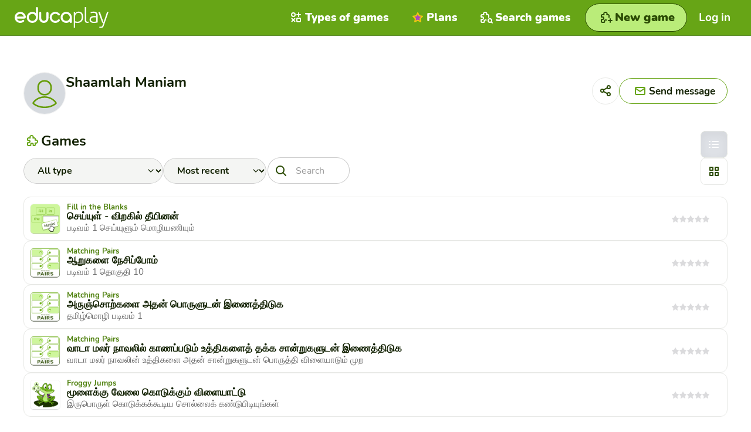

--- FILE ---
content_type: text/css
request_url: https://cloud.educaplay.com/r2/css/usuario.css?v=1768556715
body_size: 3562
content:
.show-in-desktop {
  display: none;
}

@media (min-width: 1024px) {
  .show-in-mobile.show-in-mobile {
    display: none;
  }
  .show-in-desktop {
    display: block;
  }
}
.text-center {
  text-align: center;
}

.text-left {
  text-align: left;
}

.text-right {
  text-align: right;
}

.hero-profile {
  background-color: #4c5f70;
  background-image: url(https://cloud.educaplay.com/r2/img/pattern-header-profile-transparent.svg?v=1768556715);
  background-position: center center;
  color: #ffffff;
  padding-bottom: 0;
}
@media (min-width: 768px) {
  .hero-profile {
    padding-bottom: 3.8rem;
  }
}

.hero-profile__menu {
  display: flex;
  align-items: flex-start;
  justify-content: space-between;
  padding-bottom: 2.8rem;
  padding-top: 0.35rem;
}
@media (max-width: 767px) {
  .hero-profile__menu {
    padding: 0;
  }
}
.hero-profile__menu .c-button__text {
  display: flex;
  align-items: flex-start;
  gap: 10px;
}

.hero-profile__menu a {
  color: #fff;
  white-space: nowrap;
  text-decoration: none;
}

.hero-profile__menu li:not(:last-child) {
  margin-bottom: 0.4rem;
}

@media (max-width: 777px) {
  .text-center-in-mobile {
    text-align: center;
  }
}
.image-cover {
  object-fit: cover;
  width: 100%;
  height: 100%;
}

.text-danger {
  color: #c2371a;
}

.hero-profile {
  background-color: #1b3101;
  background-image: url(https://cloud.educaplay.com/r2/img/pattern-header-profile-transparent.svg?v=1768556715);
  background-position: center center;
  color: white;
  padding-bottom: 0;
}
.hero-profile__menu {
  display: flex;
  align-items: flex-start;
  justify-content: space-between;
  padding-bottom: 10px;
  padding-top: 15px;
}
@media (min-width: 760px) {
  .hero-profile__menu {
    align-self: flex-end;
    font-size: 1.4rem;
    font-weight: 600;
    padding-top: 10px;
    padding-bottom: 12px;
  }
}
.hero-profile__menu a {
  color: #fff;
  white-space: nowrap;
  text-decoration: none;
}
.hero-profile__menu ul {
  gap: 10px;
}
@media (min-width: 840px) {
  .hero-profile__menu ul {
    display: flex;
  }
}
@media (min-width: 760px) {
  .hero-profile__menu svg {
    width: 28px;
    height: 28px;
  }
}
.hero-profile__container {
  min-height: 64px;
  padding: 0;
}
@media (min-width: 760px) {
  .hero-profile__container {
    display: flex;
    flex-direction: row-reverse;
    min-height: 130px;
    align-items: flex-end;
  }
}

.icon-link {
  display: inline-flex;
  align-items: center;
}
.icon-link svg {
  margin-right: 11px;
}

.page-container {
  width: calc(100% - 16px);
  margin: 0 auto;
}
@media (min-width: 760px) {
  .page-container {
    width: calc(100% - 30px);
  }
}
@media (min-width: 1024px) {
  .page-container {
    margin-left: 0;
    margin-right: 0;
    width: calc(100% - 40px);
  }
}

.nav-profile {
  padding-top: 15px;
}
@media (min-width: 1280px) {
  .nav-profile {
    padding-top: 20px;
  }
}
@media (min-width: 1920px) {
  .nav-profile {
    padding-top: 25px;
  }
}
.nav-profile__title-section {
  font-size: 1.25rem;
  padding: 1.5rem 1rem 0;
}
@media (min-width: 760px) {
  .nav-profile__title-section {
    font-size: 1.5rem;
  }
}
.nav-profile__item {
  position: relative;
  display: flex;
  align-items: center;
  gap: 5px;
  height: 44px;
  padding: 0 10px;
  font-size: 0.8125rem;
  font-weight: 700;
  line-height: 1;
  color: #FFFFFF;
  text-decoration: none;
  border-bottom: 1px solid #1B3101;
  transition: color 0.2s ease-in-out;
}
@media (min-width: 768px) {
  .nav-profile__item {
    height: 48px;
    font-size: 0.9375rem;
  }
}
@media (min-width: 1024px) {
  .nav-profile__item {
    padding: 0 20px;
  }
}
.nav-profile__item:not(.is-actived):hover, .nav-profile__item:not(.is-actived):focus, .nav-profile__item:not(.is-actived):active {
  width: 100%;
  text-decoration: none;
  color: #FFFFFF;
  background-color: #2B4B04;
  border-color: transparent;
}
.nav-profile__item.is-actived {
  color: #112000;
  background-color: #BAEC79;
}
.nav-profile__item.is-actived:hover, .nav-profile__item.is-actived:focus {
  text-decoration: none;
  cursor: default !important;
}
.nav-profile__item.msg > span {
  position: relative;
  display: flex;
  justify-content: center;
  align-items: center;
  top: -8px;
  width: 16px;
  height: 16px;
  font-size: 9px;
  font-weight: 900;
  letter-spacing: 0;
  line-height: 1;
  color: white;
  background: rgb(194, 55, 26);
  border-radius: 50%;
  box-shadow: inset 0 0 0 1px white;
}
.nav-profile__item--lti img {
  width: 30px;
  aspect-ratio: 1/1;
  scale: 0.8;
}

.user-profile {
  display: flex;
  justify-content: center;
  flex-direction: column;
  margin-top: calc(-130px + 1.75rem);
}
@media (orientation: portrait) {
  .user-profile {
    margin-top: calc(-80px + 1.75rem);
  }
}
.user-profile__photo {
  display: flex;
  justify-content: center;
  align-items: center;
  width: 128px;
  height: 128px;
  margin: auto;
  margin-bottom: 16px;
  border-radius: 50%;
  border: 3px solid white;
  background-color: #DADADA;
  overflow: hidden;
  transition: border 0.1s ease-in-out;
}
@media (max-width: 767px) {
  .user-profile__photo {
    width: 96px;
    height: 96px;
  }
}
.user-profile__photo img {
  object-fit: cover;
  width: 100%;
  height: 100%;
}
.user-profile__name {
  margin: 0 0 8px;
  font-size: 1.14286rem;
  font-weight: 600;
  line-height: 1.15;
  padding: 0 16px;
}
@media (min-width: 760px) {
  .user-profile__name {
    font-size: 1.5rem;
  }
}
.user-profile__details {
  display: flex;
  flex-direction: column;
  align-items: center;
  width: 270px;
  max-width: 100%;
  margin: 0 auto;
  text-align: center;
  word-break: break-word;
}
@media (orientation: portrait) {
  .user-profile__details {
    width: 100%;
    padding: 0 10px;
  }
}
.user-profile__presentation {
  width: inherit;
  font-size: 10px;
  font-weight: 200;
  padding: 0.25rem 8px 1.25rem;
}
@media (min-width: 760px) {
  .user-profile__presentation {
    font-size: 12px;
  }
}
.user-profile__presentation p,
.user-profile__presentation ul {
  margin: 0 0 0.35rem;
}
.user-profile__label {
  display: flex;
  align-items: center;
  justify-content: center;
}
.user-profile__label__premium {
  font-size: 14px;
  margin-left: 8px;
  margin-bottom: 6px;
}

.mobile-menu {
  padding-top: 2.5vh;
  padding-right: 1.66667rem;
}

@media (max-width: 760px) {
  .common-actions-menu {
    display: none;
  }
}

.mobile-menu {
  padding-top: 2.5vh;
  padding-left: 0;
}

.field-search {
  position: relative;
  margin-bottom: 0.375rem;
}

.field-search .form-field {
  margin-bottom: 0;
}

.field-search button {
  appearance: none;
  background: transparent url(https://cloud.educaplay.com/r2/img/buscar.webp?v=1768556715) no-repeat center center;
  border: 0;
  position: absolute;
  top: 0;
  right: 0;
  height: 100%;
  width: 42px;
  text-indent: -9999em;
  cursor: pointer;
}

.label-left {
  margin-right: 1.4rem;
}

.showmore__hidden {
  display: none;
}

.showmore__button {
  padding-top: 6px;
}

.showmore__button a {
  color: #6b7179;
  text-decoration: none;
  text-transform: uppercase;
  font-size: 12px;
  opacity: 0.6;
}

.bar-filter {
  display: none;
}
@media (max-width: 1023px) {
  .bar-filter {
    width: 100%;
  }
}
.bar-filter > form {
  display: flex;
}
.bar-filter__row {
  display: flex;
  align-items: center;
  justify-content: flex-end;
  gap: 4px;
  margin: 0;
  transform: all 0.2s ease;
}
.bar-filter__row .field-label-left {
  flex-direction: column;
  align-items: flex-end;
  margin: 0;
}
.bar-filter__row .field-label-left .form-field {
  width: 120px;
  max-width: 120px;
  min-width: 120px;
}
@media (min-width: 768px) {
  .bar-filter__row .field-label-left .form-field {
    width: auto;
    max-width: none;
    min-width: auto;
  }
}
.bar-filter__row .field-search {
  position: relative;
  margin: 20px 0 8px;
}
@media (min-width: 845px) {
  .bar-filter__row .field-search {
    width: 100%;
    min-width: none;
    max-width: 460px;
    margin: 8px 0 0 12px;
  }
}
.bar-filter__row .field-search .form-field {
  width: 100%;
  margin-bottom: 0;
}
.bar-filter__row .field-search button {
  position: absolute;
  top: 2px;
  right: 2px;
  height: calc(100% - 4px);
  width: 3.75rem;
  background-color: white;
  border: 1px solid white;
  border-radius: 3px;
  appearance: none;
  background: transparent url(https://cloud.educaplay.com/r2/img/buscar.webp?v=1768556715) no-repeat center center;
  text-indent: -9999em;
  cursor: pointer;
}
.bar-filter__row .field-search button:hover, .bar-filter__row .field-search button:focus, .bar-filter__row .field-search button:active {
  background-color: #67a516;
  border: 1px solid #67a516;
  background: transparent url(https://cloud.educaplay.com/r2/img/buscar.webp?v=1768556715) no-repeat center center;
  filter: brightness(1);
}
.bar-filter__row--date input, .bar-filter__row--date select {
  margin-bottom: 1rem;
}
.bar-filter .e__searchformular--xs {
  width: auto;
}
.bar-filter .e__searchformular--xs input {
  min-width: 35px !important;
}
.bar-filter .e__searchformular--xs:has(input:focus) {
  max-width: 240px;
}

.form_doubleColumn--mail {
  gap: 12px;
}
.form_doubleColumn--mail .login__modulo__form__olvidado {
  margin-left: auto;
  font-size: 13px;
  font-weight: 400 !important;
}
@media screen and (min-width: 845px) {
  .form_doubleColumn--mail .login__modulo__form__olvidado {
    font-size: 15px;
  }
}
.form_doubleColumn--mail > div:last-child {
  display: flex;
}
.form_doubleColumn--mail > div:last-child .botonGenerico {
  margin: 20px auto;
  min-width: 240px;
}
@media screen and (min-width: 845px) {
  .form_doubleColumn--mail > div:last-child .botonGenerico {
    font-size: 16px;
    height: 52px;
    max-width: 280px;
    padding: 0 64px;
    border-radius: 28px;
    margin: 0;
    margin-top: 24px;
  }
}

.grid-profile {
  padding-bottom: 1.4rem;
}
@media (min-width: 768px) {
  .grid-profile {
    width: 100%;
    column-gap: 20px;
    padding: 0;
  }
  .grid-profile__aside {
    display: none;
  }
}
@media (min-width: 768px) and (min-width: 1024px) {
  .grid-profile__aside {
    position: sticky;
    display: block;
    width: 240px;
    flex-shrink: 0;
    background-color: #112000;
    top: 60px;
    height: calc(100vh - 60px);
  }
}
@media (min-width: 768px) and (min-width: 1280px) {
  .grid-profile__aside {
    width: 280px;
  }
}
@media (min-width: 768px) {
  .grid-profile__content {
    min-height: 100vh;
    flex-grow: 1;
    grid-column: 2;
    padding-bottom: 40px;
  }
}
@media (min-width: 768px) and (min-width: 768px) {
  .grid-profile__content {
    padding: 0 20px 40px;
  }
}
@media (min-width: 768px) and (min-width: 1024px) {
  .grid-profile__content {
    padding: 0 30px 60px 0;
  }
}
@media (min-width: 768px) and (min-width: 1280px) {
  .grid-profile__content {
    padding: 0 30px 60px 0;
  }
}
@media (min-width: 768px) and (min-width: 1920px) {
  .grid-profile__content {
    padding: 0 40px 80px 0;
  }
}
@media (min-width: 768px) {
  .grid-profile__content:has(#editorReact) {
    padding: 0;
  }
  .grid-profile .btnExportar {
    flex-grow: 1;
    grid-column: 2;
    grid-row: 2;
  }
}
@media (min-width: 768px) and (min-width: 768px) {
  .grid-profile .btnExportar {
    padding: 0 20px 50px;
  }
}
@media (min-width: 768px) and (min-width: 1024px) {
  .grid-profile .btnExportar {
    padding: 0 30px 60px 0;
  }
}
@media (min-width: 768px) {
  .grid-profile footer {
    grid-row: 3;
    grid-column: 1/3;
  }
}
@media (min-width: 1024px) {
  .grid-profile {
    display: grid;
    column-gap: 30px;
    grid-template-columns: 240px 1fr;
    min-height: calc(100vh - 60px);
  }
}
@media (min-width: 1280px) {
  .grid-profile {
    grid-template-columns: 280px 1fr;
  }
}
@media (min-width: 1920px) {
  .grid-profile {
    column-gap: 40px;
  }
}
.grid-profile:has(.grid-profile__content > #editorReact) {
  column-gap: 0;
}
.grid-profile__content:has(#editorReact) {
  overflow: hidden;
}

.emptyResults {
  display: none;
  flex-direction: column;
  align-items: center;
  width: 100%;
  max-width: 768px;
  margin: 0 auto;
  text-align: center;
  gap: 5px;
  padding: 10px 0;
}
@media (min-width: 768px) {
  .emptyResults {
    gap: 10px;
    padding: 20px 0;
  }
}
@media (min-width: 1024px) {
  .emptyResults {
    gap: 10px;
    padding: 30px 0;
  }
}
.emptyResults__wrapper {
  display: flex;
  align-items: center;
  flex-direction: column;
  justify-content: center;
  width: 100%;
  gap: 20px;
  padding: 20px 8px;
  background-color: #F4F5F3;
  border-radius: 6px;
}
@media (min-width: 768px) {
  .emptyResults__wrapper {
    border-radius: 8px;
  }
}

.card-activity__title--deactivate a {
  color: #b50b19;
}

.emergente__contenido {
  width: 100%;
  max-width: 35rem;
  min-height: 25rem;
  position: relative;
  box-shadow: 0 12px 35px 0 rgba(43, 45, 48, 0.45);
  border-radius: 2px;
  padding: 1.5rem;
  overflow: hidden;
  background: #fff;
}
@media (min-width: 760px) {
  .emergente__contenido {
    padding: 2.5rem;
  }
}

.emergente__contenido__cerrar {
  border-radius: 50%;
  position: absolute;
  top: 5px;
  right: 5px;
  display: block;
  width: 34px;
  height: 34px;
  margin: 0;
  padding: 0;
  cursor: pointer;
  text-decoration: none;
  outline: 0;
  background-color: rgba(255, 255, 255, 0);
  border: 0;
  background-image: url(https://cloud.educaplay.com/r2/img/i-close.svg?v=1768556715);
  background-position: center center;
  background-repeat: no-repeat;
  transition: background 0.25s;
}

.emergente__contenido__display {
  border: 0;
  overflow: hidden;
  width: 100%;
  height: 100%;
}

.dataTable {
  border-radius: 0.5rem;
  overflow: hidden;
  width: 100%;
  text-align: left;
  border-spacing: 0;
  border-collapse: separate;
  border-spacing: 2px;
}
@media (min-width: 1024px) {
  .dataTable {
    border-spacing: 5px;
  }
}
.dataTable td,
.dataTable th {
  padding: 10px 5px;
}
@media (min-width: 768px) {
  .dataTable td,
  .dataTable th {
    padding: 15px 10px;
  }
}
@media (min-width: 1024px) {
  .dataTable td,
  .dataTable th {
    padding: 20px 15px;
  }
}
.dataTable th {
  background: #E8E9E6;
  color: #112000;
  border-radius: 6px;
}
@media (min-width: 1024px) {
  .dataTable th {
    border-radius: 8px;
  }
}
.dataTable tbody tr {
  background: #FFFFFF;
  box-shadow: 0 0 0 1px #E8E9E6 inset;
  margin-bottom: 5px;
  border-radius: 8px;
}
.dataTable tfoot td {
  color: #FFFFFF;
  text-align: right;
  background-color: #67a516;
}
.dataTable__total {
  text-align: right;
}
.dataTable__fullWidth {
  width: 100%;
}
.dataTable__marked {
  font-weight: bold;
}
.dataTable__checkbox {
  width: 1rem;
}
.dataTable__noWrap {
  white-space: nowrap;
}

.link-panel {
  color: white;
  background-color: #2B4B04;
  padding: 5px 5px 10px 10px;
  border-radius: 8px;
  margin: 0 0 1.6rem;
  position: relative;
}
@media (min-width: 1024px) {
  .link-panel {
    padding: 10px 5px 15px 15px;
    border-radius: 12px;
  }
}
.link-panel__close {
  position: absolute;
  top: 0;
  right: 0;
  width: 36px;
  height: 36px;
  background-color: transparent;
  border: 0;
  outline: 0;
  padding: 0;
  display: grid;
  place-items: center;
  font-size: 20px;
  color: rgba(255, 255, 255, 0.5);
  transition: color 0.25s ease-in-out;
}
.link-panel__close:hover {
  color: rgb(255, 255, 255);
}
.link-panel__container {
  max-width: 1024px;
  padding: 3px 0;
}
@media (max-width: 767px) {
  .link-panel__container {
    padding: 5px 0;
  }
}
.link-panel__title {
  font-size: 1.0625rem;
  font-weight: 900;
  line-height: 1.15;
  margin-bottom: 5px;
}
@media (min-width: 768px) {
  .link-panel__title {
    font-size: 1.25rem;
    margin-bottom: 5px;
  }
}
.link-panel__description {
  font-size: 0.8125rem;
  line-height: 1.2;
}
@media (min-width: 768px) {
  .link-panel__description {
    font-size: 0.9375rem;
  }
}
.link-panel--challenge {
  position: relative;
  display: flex;
  align-items: flex-start;
  gap: 7px;
  color: white;
  background-color: #2B4B04;
  border: 2px solid #9BD84C;
  margin: 0 0 10px;
  overflow: hidden;
}
@media (min-width: 768px) {
  .link-panel--challenge {
    gap: 12px;
  }
}
.link-panel--challenge a {
  color: #9BD84C;
}
.link-panel--challenge::after {
  content: "";
  position: absolute;
  top: 0;
  left: 0;
  width: 100%;
  height: 100%;
  background-image: url(https://cloud.educaplay.com/r2/img/bg-link-panel-challenge.svg?v=1768556715);
  background-size: cover;
  background-position: 0 bottom;
  filter: brightness(0) invert(1);
  pointer-events: none;
}

.embed-youtube {
  position: relative;
  width: 100%;
  height: 100%;
  max-width: 720px;
  aspect-ratio: 16/9;
  margin: 10px 0;
}
@media (min-width: 768px) {
  .embed-youtube {
    margin: 20px 0;
  }
}

.embed-youtube iframe {
  border: 0;
  height: 100%;
  left: 0;
  position: absolute;
  top: 0;
  width: 100%;
  border-radius: 16px;
  overflow: hidden;
  box-shadow: 0 4px 0 rgba(17, 32, 0, 0.24), 0 1px 0 rgba(17, 32, 0, 0.64);
  transition: box-shadow 0.2s ease-out;
}
@media (min-width: 1024px) {
  .embed-youtube iframe {
    border-radius: 24px;
    box-shadow: 0 5px 0 rgba(17, 32, 0, 0.24), 0 1px 0 rgba(17, 32, 0, 0.64);
  }
}
.embed-youtube iframe:hover {
  box-shadow: 0 0px 0 rgba(17, 32, 0, 0.24), 0 1px 0 rgba(17, 32, 0, 0.64);
  transition: box-shadow 0.2s ease-in;
}
@media (min-width: 1024px) {
  .embed-youtube iframe:hover {
    box-shadow: 0 0px 0 rgba(17, 32, 0, 0.24), 0 1px 0 rgba(17, 32, 0, 0.64);
  }
}

.empty-block {
  display: flex;
  flex-direction: column;
  align-items: center;
  text-align: center;
  gap: 5px;
  padding: 0;
}
@media (min-width: 768px) {
  .empty-block {
    gap: 10px;
  }
}

.auto-width-input {
  display: inline-block;
  min-width: 200px;
  border: 1px solid #ccc;
  padding: 5px;
  outline: none;
  white-space: nowrap;
}

.pagination__footer {
  min-height: 25px;
  display: flex;
  justify-content: center;
  align-items: center;
  padding: 8px 0;
}

.user-profile-top {
  padding-top: 38px;
  display: flex;
  flex-direction: row;
  align-items: flex-start;
  text-align: left;
  margin-bottom: 20px;
  gap: 20px;
  max-width: 600px;
}
.user-profile-top__image {
  width: 72px;
  height: 72px;
  border-radius: 50%;
  overflow: hidden;
  margin-bottom: 10px;
  border: 1px solid #eeeeee;
  flex-shrink: 0;
}
.user-profile-top__image img {
  width: 100%;
  height: 100%;
  object-fit: cover;
}
.user-profile-top__name {
  font-size: 1.25rem;
  font-weight: bold;
  margin-bottom: 5px;
}
@media (min-width: 768px) {
  .user-profile-top__name {
    font-size: 1.5rem;
  }
}
.user-profile-top__bio {
  font-size: 0.875rem;
  color: #666;
  line-height: 1.4;
}
@media (min-width: 768px) {
  .user-profile-top__bio {
    font-size: 1rem;
  }
}

.profile__content--center {
  padding: 0 8px 20px;
  min-height: 100vh;
}
@media (min-width: 768px) {
  .profile__content--center {
    padding: 0 30px 60px;
  }
}
@media (min-width: 1024px) {
  .profile__content--center {
    padding: 0 40px 80px;
  }
}

.toolbar__header {
  padding-bottom: 10px;
}
.toolbar__header__top {
  display: flex;
  flex-direction: column;
}
@media (min-width: 768px) {
  .toolbar__header__top {
    flex-direction: row;
  }
}


--- FILE ---
content_type: application/javascript
request_url: https://cloud.educaplay.com/r2/js/components/accordion.js?v=1768556715
body_size: 610
content:
class AccordionItem {
    constructor({ element, onChange, index }) {
        this.element = element;
        this.header = this.element.querySelector('.js-accordion__header');
        this.content = this.element.querySelector('.js-accordion__content');
        this.isOpen = this.element.hasAttribute('data-open');
        this.init();

        this.onChange = (isOpen) => {
            onChange(index, isOpen);
        };
    }

    setContentHeight() {
        const height = this.content.scrollHeight;
        this.element.style.setProperty('--accordion-item-height', `${height}px`);
    }

    init() {
        const isInitiallyOpen = this.element.hasAttribute('data-open');
        this.header.setAttribute('aria-expanded', isInitiallyOpen);

        this.setContentHeight();

        let resizeTimeout;
        window.addEventListener('resize', () => {
            clearTimeout(resizeTimeout);
            resizeTimeout = setTimeout(() => {
                this.setContentHeight();
            }, 100);
        });

        this.header.addEventListener('click', () => {
            this.toggle();
        });

        this.content.addEventListener('transitionend', ({ propertyName }) => {
            if (propertyName === "height") {
                if (this.isOpen) this.element.style.setProperty('--accordion-item-height', 'auto')
            }
        });

    }

    toggle() {
        const isOpen = this.header.getAttribute('aria-expanded') === 'true';
        const newState = !isOpen;

        this.header.setAttribute('aria-expanded', newState);

        newState ?
            this.open()
            :
            this.close();

        this.isOpen = newState;
        this.onChange(newState);
    }

    open() {
        this.setContentHeight();
        this.element.setAttribute('data-open', '');
        this.element.scrollIntoView({
            behavior: 'smooth',
            block: 'start',
            inline: 'nearest'
        });
    }

    close() {
        this.setContentHeight();
        setTimeout(() => {
            this.header.setAttribute('aria-expanded', false);
            this.element.removeAttribute('data-open');
        });
    }

}

class Accordion {
    constructor(element) {
        this.element = element;
        const items = this.element.querySelectorAll('.js-accordion__item');

        this.handleChangeItem = this.handleChangeItem.bind(this);
        this.items = Array.from(items).map((item, index) => new AccordionItem({
            element: item,
            onChange: this.handleChangeItem,
            index
        }));
    }

    handleChangeItem(index, isOpen) {
        if (!isOpen) {
            return;
        }

        this.items.forEach((item, i) => {
            if (i !== index) {
                item.close();
            }
        });
    }
}

document.querySelectorAll('.js-accordion').forEach(accordion => {
    new Accordion(accordion);
});


window.Accordion = Accordion;   

--- FILE ---
content_type: image/svg+xml
request_url: https://cloud.educaplay.com/r2/img/iconos/shareplatforms.svg?v=null
body_size: 13762
content:
<svg width="70" height="53" viewBox="0 0 70 53" fill="none" xmlns="http://www.w3.org/2000/svg">
<g filter="url(#filter0_d_51_430)">
<circle cx="19.9515" cy="31.0485" r="15.9515" fill="white"/>
</g>
<path d="M26.2051 37.4886V30.9132C26.2051 29.5289 25.6291 28.8371 24.5038 28.8371C23.3797 28.8371 22.8024 29.5289 22.8024 30.9132V37.4886H19.4287V30.9132C19.4287 29.5289 18.8813 28.8371 17.7564 28.8371C16.6318 28.8371 16.0547 29.5289 16.0547 30.9132V37.4886H12.7095V30.539C12.7095 29.097 13.1997 28.0293 14.2091 27.2795C15.0742 26.6165 16.2855 26.2999 17.7563 26.2999C19.2848 26.2999 20.3807 26.6742 21.1012 27.4532C21.7065 26.6742 22.8319 26.2999 24.475 26.2999C25.9745 26.2999 27.1572 26.6165 28.0225 27.2795C29.0315 28.0293 29.5219 29.097 29.5219 30.539V37.5167H26.2048L26.2051 37.4886Z" fill="#F98012"/>
<path d="M22.3991 23.3008C16.4875 23.9061 13.6324 24.4824 8.55713 27.5398C8.75188 27.5398 8.94119 27.5408 9.12539 27.5425C9.05394 28.1065 9.04703 28.8329 9.0579 29.4183C9.06336 29.7124 9.07334 29.9714 9.08194 30.1569C9.08624 30.2496 9.0902 30.324 9.09309 30.3752C9.09344 30.3814 9.09377 30.3872 9.09409 30.3928C8.47736 32.0384 9.02028 33.3894 9.51013 34.6084C9.52903 34.6554 9.54784 34.7022 9.56651 34.7488C9.56651 34.5384 9.56803 34.3336 9.56952 34.1326C9.57925 32.8187 9.58776 31.6717 9.16228 30.2211C9.1609 30.2244 9.15953 30.2276 9.15815 30.2309C9.15696 30.2069 9.15572 30.181 9.15444 30.1535C9.14587 29.9686 9.13592 29.7103 9.13047 29.4169C9.11956 28.8296 9.1267 28.1038 9.19832 27.5444L9.19845 27.5432C10.089 27.5528 10.8591 27.5804 11.5448 27.6049C12.0781 27.6241 12.5603 27.6413 13.0085 27.6469C12.958 27.9429 12.9127 28.2339 12.8673 28.5249C12.8171 28.8476 12.7668 29.1704 12.7095 29.5004C15.7373 30.539 18.7077 29.6445 20.2939 26.9338C19.8177 26.3829 19.3287 26.0693 18.8201 25.9251C19.7983 25.296 20.9495 24.4456 22.3991 23.3008Z" fill="#333333"/>
<g filter="url(#filter1_d_51_430)">
<circle cx="34.3021" cy="17.022" r="15.022" fill="white"/>
</g>
<path d="M28.6381 17.4324C28.6381 16.1809 27.7049 15.1235 26.4587 14.9725C26.0434 16.5855 26.0434 18.2794 26.4587 19.8923C27.7049 19.7413 28.6381 18.6893 28.6381 17.4324Z" fill="#E80031"/>
<path d="M30.0783 16.6555C29.6468 16.6555 29.2961 17.0008 29.2961 17.4324C29.2961 17.8639 29.6414 18.2145 30.073 18.2145C30.5045 18.2145 30.8551 17.8693 30.8551 17.4378C30.8551 17.4378 30.8551 17.4378 30.8551 17.4324C30.8605 17.0062 30.5099 16.6555 30.0783 16.6555Z" fill="#E80031"/>
<path d="M40.8245 17.4324C40.8245 18.6839 41.7577 19.7413 43.0039 19.8923C43.4192 18.2794 43.4192 16.5855 43.0039 14.9725C41.7577 15.1289 40.8245 16.1809 40.8245 17.4324Z" fill="#E80031"/>
<path d="M39.3787 16.6556C38.9471 16.6502 38.5965 16.9954 38.5911 17.4269C38.5857 17.8585 38.931 18.2092 39.3625 18.2146C39.7941 18.2199 40.1447 17.8747 40.1502 17.4432C40.1502 17.4378 40.1502 17.4378 40.1502 17.4323C40.1502 17.0062 39.8049 16.661 39.3787 16.6556Z" fill="#E80031"/>
<path d="M34.7124 23.5443C33.4608 23.5443 32.4035 24.4776 32.2524 25.7237C33.8654 26.1391 35.5593 26.1391 37.1723 25.7237C37.0212 24.4776 35.9639 23.5443 34.7124 23.5443Z" fill="#E80031"/>
<path d="M34.7124 21.3271C34.2807 21.3271 33.9302 21.6724 33.9302 22.104C33.9302 22.5355 34.2753 22.8862 34.7069 22.8862C35.1385 22.8862 35.4891 22.5409 35.4891 22.1094C35.4891 22.1094 35.4891 22.1094 35.4891 22.104C35.4891 21.6778 35.1439 21.3271 34.7124 21.3271Z" fill="#E80031"/>
<path d="M34.7124 11.3581C35.9639 11.3581 37.0212 10.4249 37.1723 9.17872C35.5593 8.76334 33.8654 8.76334 32.2524 9.17872C32.4035 10.4249 33.4608 11.3581 34.7124 11.3581Z" fill="#E80031"/>
<path d="M34.7123 12.0216C34.2808 12.0216 33.9355 12.3723 33.9355 12.7984C33.9355 13.23 34.2861 13.5753 34.7123 13.5753C35.1385 13.5753 35.4892 13.2246 35.4892 12.7984C35.4892 12.3723 35.1439 12.0216 34.7123 12.0216Z" fill="#E80031"/>
<path d="M39.028 21.748C38.1432 22.6326 38.057 24.0352 38.8284 25.0224C40.2633 24.1754 41.4609 22.9779 42.3078 21.543C41.3206 20.7823 39.9126 20.8686 39.028 21.748Z" fill="#E80031"/>
<path d="M37.4582 20.1781C37.1562 20.4802 37.1562 20.9765 37.4582 21.2786C37.7603 21.5807 38.2566 21.5807 38.5587 21.2786C38.8609 20.9765 38.8609 20.4802 38.5587 20.1781C38.2566 19.876 37.7603 19.876 37.4582 20.1781Z" fill="#E80031"/>
<path d="M30.4129 13.1329C31.2976 12.2482 31.3839 10.8456 30.6179 9.8584C29.183 10.7053 27.9854 11.9029 27.1384 13.3379C28.1202 14.1039 29.5282 14.0176 30.4129 13.1329Z" fill="#E80031"/>
<path d="M30.8823 13.6023C30.5802 13.9044 30.5802 14.4007 30.8823 14.7028C31.1845 15.0048 31.6807 15.0048 31.9829 14.7028C32.2849 14.4007 32.2849 13.9044 31.9829 13.6023C31.6807 13.3002 31.1845 13.3002 30.8823 13.6023Z" fill="#E80031"/>
<path d="M39.0225 13.1221C39.9072 14.0068 41.3152 14.0932 42.2969 13.3271C41.45 11.8922 40.2525 10.6946 38.8175 9.84766C38.0514 10.8349 38.1378 12.2374 39.0225 13.1221Z" fill="#E80031"/>
<path d="M38.5532 14.6973C38.8553 14.3953 38.8607 13.8989 38.5532 13.5969C38.2511 13.2948 37.7548 13.2894 37.4527 13.5969C37.1506 13.8989 37.1452 14.3953 37.4527 14.6973C37.7548 14.9994 38.2511 14.9994 38.5532 14.6973Z" fill="#E80031"/>
<path d="M30.4075 21.7426C29.5228 20.8578 28.1203 20.7716 27.1331 21.5376C27.98 22.9725 29.1722 24.1701 30.6071 25.0171C31.3732 24.0298 31.2922 22.6273 30.4075 21.7426Z" fill="#E80031"/>
<path d="M30.8769 20.1673C30.5749 20.4694 30.5749 20.9657 30.8769 21.2678C31.179 21.5699 31.6753 21.5699 31.9774 21.2678C32.2795 20.9657 32.2795 20.4694 31.9774 20.1673C31.6753 19.8653 31.1844 19.8653 30.8769 20.1673Z" fill="#E80031"/>
<g filter="url(#filter2_d_51_430)">
<circle cx="50.9808" cy="28.2437" r="14.2381" fill="white"/>
</g>
<g filter="url(#filter3_di_51_430)">
<path d="M59.1633 21.4061L42.4344 23.0169C41.9871 23.0599 41.6594 23.4574 41.7025 23.9047L42.7244 34.5175C42.7675 34.9647 43.165 35.2924 43.6122 35.2493L60.3412 33.6385C60.7885 33.5954 61.1161 33.1979 61.0731 32.7507L60.0512 22.1379C60.0081 21.6907 59.6106 21.363 59.1633 21.4061Z" fill="url(#paint0_radial_51_430)"/>
<path d="M59.2023 21.811L42.4733 23.4218C42.2497 23.4434 42.0858 23.6421 42.1073 23.8657L43.1292 34.4785C43.1508 34.7021 43.3495 34.866 43.5732 34.8444L60.3021 33.2336C60.5258 33.2121 60.6896 33.0133 60.6681 32.7897L59.6462 22.1769C59.6246 21.9533 59.4259 21.7895 59.2023 21.811Z" stroke="url(#paint1_linear_51_430)"/>
</g>
<path fill-rule="evenodd" clip-rule="evenodd" d="M43.7316 24.6283C43.727 24.58 43.7623 24.5372 43.8106 24.5325L58.2274 23.1443C58.2756 23.1397 58.3186 23.175 58.3232 23.2233C58.3279 23.2715 58.2925 23.3144 58.2442 23.3191L43.8274 24.7073C43.7791 24.7119 43.7363 24.6765 43.7316 24.6283Z" fill="#A7A7A7"/>
<path fill-rule="evenodd" clip-rule="evenodd" d="M44.6093 33.3183C44.6047 33.2701 44.64 33.2272 44.6883 33.2226L59.1051 31.8344C59.1534 31.8298 59.1963 31.8651 59.2009 31.9133C59.2055 31.9616 59.1701 32.0045 59.1219 32.0092L44.7051 33.3973C44.6568 33.402 44.6139 33.3666 44.6093 33.3183Z" fill="#A7A7A7"/>
<path fill-rule="evenodd" clip-rule="evenodd" d="M44.0831 28.9379C44.0738 28.8413 44.1445 28.7556 44.241 28.7463L44.6799 28.7041C44.7764 28.6947 44.8622 28.7654 44.8715 28.862C44.8808 28.9585 44.8101 29.0442 44.7136 29.0535L44.2747 29.0958C44.1782 29.1051 44.0924 29.0344 44.0831 28.9379ZM45.3998 28.8111C45.3905 28.7146 45.4612 28.6288 45.5577 28.6195L45.9966 28.5772C46.0931 28.568 46.1789 28.6387 46.1882 28.7352C46.1975 28.8316 46.1268 28.9175 46.0303 28.9268L45.5914 28.969C45.4948 28.9783 45.4091 28.9076 45.3998 28.8111Z" fill="#A7A7A7"/>
<path fill-rule="evenodd" clip-rule="evenodd" d="M44.0831 28.9379C44.0738 28.8413 44.1445 28.7556 44.241 28.7463L44.773 28.695C44.8695 28.6858 44.9553 28.7565 44.9646 28.853C44.9739 28.9495 44.9032 29.0353 44.8067 29.0446L44.2747 29.0958C44.1782 29.1051 44.0924 29.0344 44.0831 28.9379ZM45.3067 28.82C45.2974 28.7235 45.3681 28.6378 45.4646 28.6285L45.9966 28.5772C46.0931 28.568 46.1789 28.6387 46.1882 28.7351C46.1975 28.8316 46.1268 28.9175 46.0303 28.9268L45.4983 28.978C45.4017 28.9873 45.316 28.9166 45.3067 28.82ZM56.3722 27.7546C56.3628 27.658 56.4335 27.5723 56.5301 27.563L57.1749 27.5009C57.2714 27.4916 57.3571 27.5623 57.3664 27.6588C57.3757 27.7553 57.305 27.8411 57.2085 27.8504L56.5637 27.9125C56.4672 27.9218 56.3815 27.8511 56.3722 27.7546ZM57.8551 27.6118C57.8459 27.5152 57.9166 27.4295 58.0131 27.4202L58.6578 27.3581C58.7543 27.3488 58.8402 27.4195 58.8495 27.516C58.8587 27.6125 58.788 27.6983 58.6915 27.7076L58.0467 27.7697C57.9503 27.779 57.8644 27.7083 57.8551 27.6118Z" fill="#A7A7A7"/>
<path d="M54.2248 27.231C54.3654 27.1478 54.5189 27.0975 54.6765 27.0606C55.0569 26.9716 55.4393 26.9596 55.8195 27.0578C56.4013 27.2081 56.8098 27.5688 57.0642 28.1079C57.1952 28.3855 57.2634 28.68 57.2856 28.986C57.3325 29.6324 57.1549 30.208 56.7403 30.7066C56.4092 31.1046 55.9872 31.3705 55.4995 31.5351C55.0342 31.6922 54.5551 31.7303 54.0679 31.6938C53.845 31.6771 53.6257 31.6412 53.4136 31.5688C53.3467 31.546 53.2817 31.5178 53.2083 31.4893C53.0635 31.623 52.9151 31.7602 52.7621 31.9014C52.7022 31.8763 52.6424 31.8511 52.5759 31.8232C52.5542 31.3917 52.5393 30.9595 52.4885 30.5242C52.5572 30.5067 52.5883 30.4529 52.6306 30.4154C52.6911 30.3618 52.7458 30.3022 52.7624 30.2187C52.7696 30.1826 52.7947 30.1648 52.823 30.1462C52.8996 30.0956 52.964 30.0337 52.9992 29.946C53.0067 29.9275 53.0135 29.9038 53.0284 29.8937C53.0845 29.8554 53.103 29.7939 53.1329 29.7391C53.1401 29.7259 53.1464 29.709 53.158 29.7022C53.2007 29.6769 53.2152 29.633 53.2363 29.5932C53.2469 29.5731 53.2523 29.5468 53.2685 29.5337C53.3477 29.4704 53.3693 29.373 53.4176 29.2915C53.433 29.2656 53.4432 29.2343 53.4644 29.2148C53.4876 29.1935 53.4947 29.1721 53.4967 29.1428C53.4995 29.1045 53.5072 29.0663 53.5581 29.0645C53.5757 29.2138 53.5912 29.3571 53.6065 29.5006C53.6464 29.8755 53.6891 30.2501 53.7239 30.6255C53.7331 30.7239 53.767 30.7993 53.8446 30.8572C53.8526 30.8633 53.86 30.8703 53.868 30.8765C54.2089 31.1417 54.5918 31.2525 55.0208 31.1842C55.2441 31.1486 55.4515 31.0714 55.6249 30.9199C55.8394 30.7324 55.9429 30.4867 55.9896 30.2128C56.0408 29.9122 56.0266 29.6118 55.9712 29.3138C55.9085 28.9759 55.7827 28.6629 55.567 28.3915C55.2732 28.0223 54.8922 27.8339 54.4169 27.8589C54.2916 27.8655 54.1677 27.8965 54.0432 27.9108C54.0715 27.8318 54.1271 27.7709 54.1313 27.6858C54.134 27.6293 54.1585 27.5742 54.1633 27.5176C54.1672 27.4704 54.175 27.4297 54.2086 27.394C54.2401 27.3608 54.2499 27.3206 54.2323 27.2753C54.227 27.2617 54.2271 27.2458 54.2248 27.231Z" fill="#D9D8D8"/>
<path d="M53.5559 29.0586C53.5073 29.0663 53.4994 29.1045 53.4968 29.1428C53.4947 29.172 53.4876 29.1935 53.4644 29.2148C53.4431 29.2343 53.433 29.2656 53.4176 29.2915C53.3694 29.373 53.3477 29.4703 53.2685 29.5338C53.2523 29.5467 53.2469 29.5731 53.2362 29.5932C53.2153 29.633 53.2007 29.6768 53.158 29.7021C53.1463 29.709 53.1401 29.7259 53.1329 29.7391C53.103 29.7939 53.0845 29.8554 53.0283 29.8937C53.0136 29.9038 53.0067 29.9274 52.9992 29.946C52.964 30.0336 52.8996 30.0956 52.823 30.1461C52.7947 30.1647 52.7696 30.1825 52.7624 30.2187C52.7458 30.3022 52.6911 30.3617 52.6306 30.4154C52.5883 30.4529 52.5572 30.5066 52.4896 30.518C52.4618 30.3121 52.4387 30.1061 52.4164 29.8999C52.3879 29.6359 52.3601 29.3717 52.332 29.1076C52.3042 28.846 52.2766 28.5844 52.2488 28.3228C52.2354 28.1971 52.2218 28.0713 52.2148 27.9394C52.2435 27.9365 52.2656 27.9397 52.2904 27.9433C52.3036 27.9251 52.3194 27.9082 52.3294 27.8884C52.3826 27.783 52.4278 27.6743 52.4628 27.5613C52.4941 27.4606 52.518 27.3566 52.5595 27.2601C52.6323 27.0909 52.661 26.9097 52.7148 26.7354C52.7456 26.6358 52.7596 26.5308 52.7777 26.4277C52.7876 26.3708 52.7806 26.3094 52.7987 26.2559C52.8217 26.1873 52.8252 26.1195 52.8283 26.0492C52.8357 25.8781 52.854 25.7073 52.8556 25.5362C52.8575 25.3216 52.8455 25.1069 52.8425 24.8922C52.8404 24.7339 52.836 24.5764 52.7901 24.423C52.7818 24.3957 52.7785 24.3669 52.7729 24.3388C52.7665 24.3329 52.76 24.327 52.7536 24.3212C52.7607 24.4019 52.7167 24.4057 52.6685 24.4091C52.6544 24.4101 52.6425 24.4307 52.6282 24.4402C52.5978 24.4602 52.5776 24.4535 52.5516 24.4165C52.67 24.3393 52.7883 24.2621 52.9125 24.181C52.9547 24.2 53.0001 24.2204 53.049 24.2424C53.0606 24.3456 53.0725 24.4482 53.0835 24.5509C53.1285 24.9734 53.1736 25.396 53.2181 25.8187C53.256 26.1784 53.293 26.5382 53.3305 26.898C53.3608 27.1873 53.3914 27.4766 53.4208 27.7765C53.425 27.7866 53.4304 27.7862 53.4357 27.7859C53.6813 27.582 53.9264 27.3775 54.2194 27.2319C54.2271 27.2458 54.227 27.2616 54.2323 27.2753C54.2499 27.3205 54.2401 27.3607 54.2086 27.3941C54.1749 27.4296 54.1671 27.4704 54.1632 27.5176C54.1585 27.5741 54.1341 27.6294 54.1313 27.6858C54.1271 27.7708 54.0715 27.8319 54.0385 27.9137C53.8687 27.9812 53.71 28.0527 53.5684 28.1577C53.5582 28.1652 53.5479 28.1742 53.5362 28.1775C53.4849 28.1918 53.4724 28.2266 53.4779 28.2754C53.4922 28.4033 53.5055 28.5313 53.5182 28.6594C53.5314 28.7924 53.5434 28.9255 53.5559 29.0586Z" fill="#E2E1E1"/>
<path d="M52.547 24.4171C52.5774 24.4533 52.5976 24.4601 52.628 24.4401C52.6423 24.4306 52.6543 24.41 52.6683 24.409C52.7165 24.4056 52.7606 24.4018 52.7535 24.321C52.7599 24.3269 52.7663 24.3328 52.7728 24.3387C52.7784 24.3668 52.7817 24.3956 52.7898 24.4229C52.8359 24.5762 52.8402 24.7338 52.8424 24.8921C52.8453 25.1068 52.8573 25.3215 52.8554 25.5361C52.8539 25.7072 52.8356 25.8781 52.8282 26.0492C52.8251 26.1194 52.8216 26.1872 52.7985 26.2558C52.7805 26.3093 52.7875 26.3707 52.7776 26.4275C52.7595 26.5307 52.7453 26.6357 52.7147 26.7353C52.6609 26.9095 52.6322 27.0908 52.5593 27.26C52.5179 27.3565 52.4939 27.4604 52.4627 27.5612C52.4277 27.6742 52.3825 27.7829 52.3292 27.8883C52.3192 27.9081 52.3034 27.925 52.2903 27.9432C52.2655 27.9396 52.2433 27.9364 52.2158 27.9332C52.1978 27.821 52.1852 27.7089 52.1784 27.5891C52.2125 27.5568 52.2035 27.5439 52.1706 27.5387C52.1671 27.5217 52.1636 27.5047 52.1661 27.4816C52.1981 27.463 52.2223 27.4465 52.2144 27.4139C52.2066 27.3818 52.191 27.3523 52.1471 27.3486C52.0779 26.7093 52.0107 26.0767 51.9434 25.4425C51.8107 25.3936 51.6829 25.3467 51.5514 25.2957C51.4681 25.2609 51.3887 25.23 51.3051 25.1976C51.2992 25.1422 51.2935 25.088 51.2878 25.0356C51.3708 24.9968 51.4477 24.961 51.53 24.9247C51.6676 24.8645 51.801 24.8073 51.9315 24.7443C52.0302 24.6966 52.1251 24.6414 52.2217 24.5895C52.2768 24.5618 52.3319 24.5342 52.3956 24.5103C52.4912 24.5406 52.5169 24.5232 52.5218 24.4341C52.5288 24.4287 52.5356 24.4232 52.547 24.4171ZM52.4617 25.6259C52.4617 25.5323 52.4617 25.4386 52.4617 25.3451C52.4617 25.2489 52.4619 25.1527 52.4616 25.0566C52.4615 25.0304 52.4659 25.0011 52.4268 24.9876C52.4224 25.0006 52.417 25.0093 52.4169 25.018C52.4164 25.2432 52.4163 25.4684 52.4171 25.6935C52.4172 25.7034 52.4265 25.7132 52.4318 25.7235C52.4725 25.7022 52.4583 25.6684 52.4617 25.6259ZM52.1802 27.2231C52.1918 27.2204 52.2033 27.2177 52.2149 27.2151C52.2123 27.2085 52.2097 27.202 52.2071 27.1955C52.1976 27.2015 52.1882 27.2076 52.1802 27.2231ZM52.3969 26.2604C52.3946 26.248 52.3923 26.2356 52.3901 26.2231C52.3721 26.2421 52.3609 26.2596 52.3969 26.2604ZM52.2595 26.8928C52.2577 26.9067 52.2559 26.9206 52.2541 26.9344C52.2607 26.9345 52.2673 26.9346 52.2739 26.9347C52.2724 26.9208 52.2708 26.9069 52.2595 26.8928ZM52.3125 26.6191C52.3126 26.6134 52.3127 26.6078 52.3127 26.6021C52.3104 26.6021 52.306 26.6021 52.306 26.6021C52.3055 26.6077 52.3055 26.6133 52.3125 26.6191Z" fill="#E7E6E5"/>
<path d="M52.1539 27.4373C52.1505 27.4098 52.1488 27.3879 52.1482 27.3607C52.1911 27.3524 52.2066 27.3818 52.2144 27.414C52.2223 27.4466 52.1981 27.463 52.1671 27.4764C52.1599 27.4658 52.1578 27.4543 52.1539 27.4373Z" fill="#E2E1E1"/>
<path d="M52.1697 27.5443C52.2045 27.5439 52.2138 27.5571 52.1799 27.5835C52.1728 27.5731 52.1706 27.5616 52.1697 27.5443Z" fill="#E2E1E1"/>
<path d="M52.4617 25.6329C52.4583 25.6684 52.4725 25.7023 52.4318 25.7236C52.4265 25.7132 52.4172 25.7034 52.4171 25.6936C52.4163 25.4684 52.4164 25.2432 52.4169 25.018C52.417 25.0093 52.4224 25.0006 52.4268 24.9877C52.4659 25.0012 52.4615 25.0305 52.4615 25.0567C52.4619 25.1528 52.4617 25.2489 52.4617 25.3451C52.4617 25.4387 52.4617 25.5323 52.4617 25.6329Z" fill="#E2E1E1"/>
<path d="M52.1797 27.219C52.1886 27.2079 52.1983 27.2017 52.208 27.1956C52.2107 27.2022 52.2134 27.2089 52.216 27.2156C52.2041 27.2183 52.1923 27.2211 52.1797 27.219Z" fill="#E2E1E1"/>
<path d="M52.3942 26.2649C52.3607 26.2606 52.3722 26.2426 52.3906 26.2231C52.3928 26.2359 52.3952 26.2486 52.3942 26.2649Z" fill="#E2E1E1"/>
<path d="M52.2647 26.8929C52.2713 26.9073 52.2729 26.9215 52.2745 26.9358C52.2677 26.9357 52.2609 26.9356 52.2542 26.9355C52.256 26.9214 52.2579 26.9071 52.2647 26.8929Z" fill="#E2E1E1"/>
<path d="M52.3091 26.6191C52.3056 26.6134 52.3056 26.6078 52.3061 26.6022C52.3061 26.6022 52.3105 26.6022 52.3129 26.6022C52.3128 26.6079 52.3127 26.6135 52.3091 26.6191Z" fill="#E2E1E1"/>
<path d="M46.4377 29.3941C46.4332 29.3672 46.4287 29.3404 46.4235 29.3016C46.4183 29.2468 46.4141 29.204 46.4091 29.1613C46.3942 29.0358 46.379 28.9103 46.3648 28.7781C46.355 28.6796 46.3441 28.5877 46.3342 28.4897C46.3299 28.4471 46.3248 28.4107 46.3206 28.3679C46.3168 28.3252 46.312 28.2889 46.308 28.2461C46.3046 28.2028 46.3004 28.1659 46.2965 28.1224C46.29 28.065 46.2832 28.0143 46.2771 27.9571C46.2727 27.9092 46.2673 27.8678 46.2628 27.8197C46.2623 27.7822 46.261 27.7512 46.2655 27.7205C46.3293 27.7513 46.3878 27.7582 46.4524 27.7385C46.4755 27.7314 46.5079 27.741 46.5318 27.7521C46.6248 27.7952 46.7152 27.7951 46.8079 27.7509C46.8315 27.7397 46.8614 27.7368 46.8882 27.7376C46.9558 27.7398 47.0233 27.7459 47.0909 27.7509C47.1253 27.7535 47.1531 27.7438 47.1804 27.7205C47.215 27.6908 47.254 27.6739 47.305 27.6876C47.3459 27.6986 47.39 27.6917 47.4289 27.6674C47.4858 27.6319 47.5584 27.6266 47.6068 27.5736C47.6132 27.5665 47.6308 27.5696 47.6462 27.5732C47.6585 27.6571 47.6677 27.7357 47.6765 27.8211C47.6855 27.9037 47.6949 27.9794 47.7034 28.0615C47.7055 28.0845 47.7085 28.1009 47.7128 28.1245C47.8237 28.1108 47.9303 28.0977 48.0437 28.0855C48.1578 28.0735 48.2654 28.0607 48.3795 28.0478C48.5181 28.0165 48.6501 27.9853 48.7821 27.9605C48.777 27.9882 48.7786 28.0164 48.7654 28.0297C48.7203 28.0754 48.6754 28.1261 48.6201 28.1557C48.544 28.1965 48.4809 28.2472 48.4218 28.3094C48.3879 28.3449 48.3519 28.3879 48.2929 28.3939C48.2568 28.3976 48.2463 28.4275 48.2445 28.4634C48.0772 28.483 47.9154 28.5009 47.7484 28.5193C47.7707 28.7196 47.7922 28.912 47.8128 29.1102C47.8146 29.1475 47.8173 29.179 47.8142 29.2104C47.7435 29.2257 47.7352 29.2416 47.7641 29.2952C47.7736 29.3126 47.7826 29.3303 47.7971 29.3578C47.7706 29.3711 47.7488 29.3867 47.7245 29.3934C47.635 29.4182 47.5449 29.4413 47.4545 29.4626C47.3935 29.4769 47.3319 29.4936 47.2697 29.4977C47.1592 29.5051 47.0469 29.4897 46.9394 29.5292C46.9349 29.5308 46.9294 29.5298 46.9243 29.5298C46.8103 29.5299 46.6964 29.5306 46.5824 29.5295C46.5325 29.5291 46.4881 29.4949 46.4933 29.4483C46.4991 29.3957 46.4746 29.3932 46.4377 29.3941ZM47.2989 29.3899C47.3125 29.3595 47.3007 29.3403 47.2704 29.3343C47.2313 29.3267 47.2019 29.3397 47.1895 29.3803C47.2367 29.4239 47.2367 29.4239 47.2989 29.3899Z" fill="#F2F1F0"/>
<path d="M46.4365 29.401C46.4744 29.3933 46.4989 29.3958 46.4931 29.4484C46.4879 29.495 46.5324 29.5291 46.5823 29.5296C46.6962 29.5306 46.8102 29.53 46.9241 29.5299C46.9292 29.5299 46.9348 29.5309 46.9393 29.5293C47.0467 29.4897 47.1591 29.5051 47.2696 29.4978C47.3317 29.4937 47.3933 29.477 47.4544 29.4627C47.5448 29.4414 47.6348 29.4182 47.7244 29.3934C47.7486 29.3868 47.7704 29.3711 47.7969 29.3578C47.7825 29.3304 47.7734 29.3127 47.764 29.2953C47.735 29.2417 47.7433 29.2257 47.816 29.2168C47.839 29.3507 47.8543 29.4784 47.8686 29.6126C47.8959 29.884 47.9242 30.1486 47.952 30.4203C47.9661 30.5789 47.9806 30.7306 47.9896 30.883C47.9323 30.9247 47.8736 30.9499 47.8089 30.9617C47.7992 30.9634 47.7895 30.9682 47.7811 30.9736C47.7365 31.0026 47.6872 31.0067 47.6356 31.0055C47.5626 31.0038 47.4913 31.0067 47.4187 31.0286C47.3206 31.0582 47.2187 31.0712 47.1138 31.0674C46.9469 31.0613 46.7797 31.0656 46.6126 31.0656C46.5966 30.9278 46.5805 30.7901 46.5626 30.6462C46.5488 30.5147 46.5371 30.3894 46.5251 30.2641C46.5225 30.2365 46.5188 30.209 46.5137 30.1751C46.5069 30.1114 46.5018 30.054 46.494 29.9913C46.4841 29.9092 46.477 29.8325 46.4682 29.7494C46.4561 29.6312 46.4458 29.5195 46.4365 29.401Z" fill="#E9E8E7"/>
<path d="M52.0432 29.4059C52.1087 29.6208 52.1309 29.8414 52.1302 30.0654C52.1283 30.6826 51.8847 31.1838 51.4068 31.5715C51.1032 31.8178 50.7542 31.9756 50.3815 32.0847C50.1086 32.1646 49.8295 32.2107 49.5467 32.2387C49.2369 32.2693 48.9275 32.3053 48.6179 32.3382C48.3082 32.3711 47.9985 32.4027 47.6888 32.4355C47.3792 32.4682 47.0696 32.5021 46.76 32.5349C46.4957 32.563 46.2312 32.5902 45.9668 32.6178C45.9168 32.623 45.8668 32.6283 45.8097 32.6343C45.798 32.5244 45.7869 32.4196 45.7749 32.3074C45.8483 32.2987 45.9186 32.2944 45.9872 32.2815C46.0963 32.261 46.2053 32.2387 46.3123 32.2097C46.3989 32.1861 46.4735 32.1372 46.543 32.0763C46.5604 32.1049 46.5837 32.1051 46.5995 32.093C46.6379 32.0637 46.6806 32.0696 46.723 32.0696C46.8847 32.0692 47.0465 32.0696 47.2082 32.0692C47.2333 32.0691 47.2601 32.0712 47.2832 32.0636C47.3691 32.0353 47.4633 32.0428 47.5464 31.9995C47.5673 31.9885 47.6005 31.9972 47.6273 32.0019C47.7122 32.0167 47.7932 32.0131 47.8658 31.96C47.903 31.9327 47.9439 31.924 47.9874 31.9393C48.0284 31.9537 48.067 31.9478 48.1054 31.9325C48.1675 31.9079 48.2206 31.8591 48.2947 31.8664C48.3054 31.8674 48.3181 31.8491 48.3354 31.8403C48.422 31.8795 48.5079 31.8979 48.597 31.9054C48.7569 31.9188 48.9159 31.9067 49.0747 31.8894C49.6502 31.8265 50.0715 31.5369 50.3417 31.0259C50.364 30.9837 50.384 30.9403 50.4117 30.8977C50.4471 30.8929 50.4898 30.8979 50.5023 30.8808C50.5368 30.8338 50.5889 30.8213 50.6331 30.7938C50.6542 30.7806 50.6783 30.7694 50.6941 30.7513C50.7461 30.6916 50.8048 30.642 50.878 30.6105C50.8941 30.6036 50.912 30.5968 50.9241 30.5848C50.9913 30.5182 51.0552 30.4482 51.1239 30.3831C51.1662 30.3429 51.2013 30.2894 51.2706 30.2873C51.2824 30.2869 51.2946 30.2715 51.305 30.2613C51.3797 30.1882 51.4572 30.1175 51.5269 30.0398C51.5615 30.0014 51.6201 29.9754 51.6149 29.908C51.6141 29.8984 51.6272 29.8866 51.6358 29.8776C51.6997 29.8111 51.7642 29.7452 51.8284 29.679C51.8876 29.6179 51.9494 29.5601 51.9781 29.4748C51.9873 29.4475 52.0208 29.4286 52.0432 29.4059Z" fill="#DFDFDD"/>
<path d="M52.0425 29.3998C52.0209 29.4285 51.9873 29.4476 51.9781 29.4748C51.9494 29.56 51.8877 29.618 51.8284 29.6791C51.7642 29.7452 51.6997 29.8111 51.6359 29.8776C51.6272 29.8865 51.6142 29.8983 51.6149 29.9079C51.6202 29.9754 51.5615 30.0014 51.527 30.0399C51.4573 30.1175 51.3797 30.1881 51.305 30.2613C51.2946 30.2714 51.2824 30.2869 51.2706 30.2872C51.2014 30.2893 51.1662 30.3429 51.1239 30.3831C51.0553 30.4482 50.9913 30.5182 50.9241 30.5848C50.9121 30.5967 50.8942 30.6036 50.878 30.6105C50.8048 30.642 50.7462 30.6916 50.6942 30.7512C50.6783 30.7694 50.6542 30.7806 50.6331 30.7938C50.5889 30.8214 50.5368 30.8338 50.5024 30.8807C50.4898 30.8978 50.4472 30.8929 50.4124 30.8918C50.529 30.5613 50.5605 30.2281 50.5022 29.8868C50.4844 29.7825 50.4604 29.6793 50.4451 29.5764C50.5003 29.5989 50.5431 29.5969 50.5766 29.5472C50.5876 29.531 50.6053 29.5193 50.6195 29.5051C50.7491 29.3756 50.8796 29.247 51.0075 29.1159C51.0366 29.086 51.0561 29.047 51.0804 29.0125C51.1017 28.9821 51.122 28.9509 51.1456 28.9224C51.1901 28.8686 51.2443 28.8244 51.2723 28.7556C51.2906 28.7105 51.3255 28.6697 51.3609 28.6349C51.3868 28.6093 51.4109 28.5834 51.3936 28.5517C51.376 28.5191 51.3655 28.4702 51.3175 28.4669C51.2625 28.4634 51.2585 28.43 51.2662 28.3894C51.2911 28.4011 51.3123 28.4099 51.3297 28.4235C51.4333 28.5043 51.5359 28.5862 51.6389 28.6677C51.6451 28.6761 51.6514 28.6846 51.6633 28.6992C51.6896 28.7277 51.7104 28.7498 51.731 28.772C51.8386 28.9209 51.9344 29.0763 51.9953 29.2509C52.0118 29.2982 52.0263 29.3462 52.0425 29.3998Z" fill="#E4E3E2"/>
<path d="M48.3297 31.8397C48.318 31.849 48.3054 31.8674 48.2947 31.8663C48.2205 31.859 48.1673 31.9079 48.1053 31.9325C48.0669 31.9477 48.0283 31.9536 47.9873 31.9392C47.9438 31.9239 47.903 31.9327 47.8657 31.96C47.7932 32.0131 47.7121 32.0167 47.6272 32.0018C47.6005 31.9972 47.5673 31.9885 47.5463 31.9994C47.4632 32.0427 47.3691 32.0352 47.2831 32.0636C47.26 32.0712 47.2332 32.0691 47.2081 32.0692C47.0464 32.0696 46.8847 32.0692 46.7229 32.0695C46.6805 32.0696 46.6378 32.0636 46.5994 32.0929C46.5836 32.1051 46.5603 32.1048 46.5476 32.0743C46.6469 31.9437 46.6804 31.7995 46.6666 31.6354C46.6545 31.5129 46.6446 31.3972 46.6335 31.2817C46.6269 31.2137 46.6183 31.1461 46.6116 31.0719C46.7797 31.0657 46.9469 31.0614 47.1138 31.0674C47.2187 31.0712 47.3206 31.0583 47.4187 31.0287C47.4913 31.0067 47.5626 31.0038 47.6356 31.0055C47.6872 31.0067 47.7365 31.0026 47.7811 30.9736C47.7894 30.9681 47.7992 30.9634 47.8089 30.9616C47.8736 30.9498 47.9323 30.9248 47.9926 30.8883C48.0214 31.0839 48.0367 31.2756 48.0838 31.4626C48.1226 31.6164 48.1897 31.7519 48.3297 31.8397Z" fill="#E4E3E2"/>
<path d="M48.2497 28.4617C48.246 28.4275 48.2565 28.3977 48.2927 28.3939C48.3516 28.3879 48.3876 28.345 48.4215 28.3094C48.4807 28.2472 48.5437 28.1966 48.6199 28.1557C48.6752 28.1261 48.72 28.0753 48.7652 28.0298C48.7784 28.0164 48.7767 27.9883 48.7861 27.958C48.8975 27.8983 49.01 27.8564 49.1108 27.7953C49.4693 27.578 49.6571 27.2524 49.6958 26.838C49.7228 26.5494 49.6818 26.2678 49.5995 25.9921C49.5556 25.8451 49.5005 25.7015 49.3941 25.5804C49.3427 25.5147 49.2905 25.4542 49.2434 25.3913C49.2864 25.3748 49.3013 25.3485 49.2995 25.3073C49.2968 25.2419 49.3036 25.176 49.2973 25.1112C49.2918 25.0545 49.2809 24.9961 49.2591 24.944C49.2448 24.9099 49.2379 24.8783 49.2379 24.8432C49.238 24.8155 49.237 24.7878 49.2382 24.7602C49.2397 24.7239 49.2259 24.6995 49.1934 24.6804C49.1742 24.6691 49.1622 24.6456 49.1531 24.6256C49.185 24.6231 49.2108 24.6225 49.2423 24.6245C49.3107 24.6321 49.3739 24.6335 49.436 24.6428C49.5825 24.6647 49.7285 24.6902 49.8792 24.7177C49.9079 24.7275 49.9325 24.7332 49.9565 24.7408C50.1319 24.7959 50.3034 24.8599 50.4544 24.9755C50.4571 25.0677 50.4622 25.1511 50.478 25.2366C50.4956 25.3319 50.506 25.4375 50.4619 25.5352C50.454 25.5526 50.4557 25.5747 50.4547 25.5947C50.4491 25.7029 50.4453 25.8113 50.4383 25.9194C50.4357 25.9594 50.4334 26.0021 50.418 26.038C50.3721 26.1453 50.3811 26.2662 50.3301 26.372C50.3197 26.3935 50.3239 26.4217 50.3171 26.4456C50.3036 26.4934 50.289 26.5411 50.2714 26.5875C50.2518 26.639 50.2252 26.6879 50.2073 26.7399C50.1869 26.7993 50.1729 26.8596 50.1375 26.9146C50.1026 26.969 50.0821 27.0326 50.0533 27.0912C50.0256 27.1477 49.9929 27.2016 49.9671 27.2589C49.9346 27.3307 49.8979 27.3985 49.8379 27.4516C49.829 27.4593 49.8233 27.4731 49.8208 27.4851C49.8104 27.5351 49.7781 27.5697 49.743 27.6035C49.6923 27.6525 49.6396 27.6994 49.6203 27.7729C49.6144 27.7951 49.5921 27.8142 49.5745 27.8319C49.4606 27.9469 49.3453 28.0602 49.2319 28.1756C49.1732 28.2354 49.1137 28.2917 49.0345 28.326C48.9913 28.3445 48.9501 28.3745 48.9433 28.4328C48.9263 28.4347 48.9149 28.4353 48.8966 28.4342C48.8117 28.4317 48.7335 28.427 48.6558 28.4311C48.5203 28.4384 48.3851 28.4512 48.2497 28.4617Z" fill="#F1F0EE"/>
<path d="M47.643 27.568C47.6306 27.5697 47.6131 27.5666 47.6066 27.5736C47.5582 27.6266 47.4856 27.632 47.4288 27.6674C47.3898 27.6917 47.3457 27.6986 47.3049 27.6876C47.2538 27.674 47.2148 27.6909 47.1802 27.7205C47.1529 27.7439 47.1251 27.7536 47.0907 27.751C47.0231 27.746 46.9556 27.7399 46.888 27.7377C46.8612 27.7369 46.8314 27.7397 46.8077 27.751C46.715 27.7952 46.6246 27.7953 46.5316 27.7521C46.5077 27.7411 46.4753 27.7314 46.4522 27.7386C46.3877 27.7583 46.3291 27.7513 46.2635 27.7168C46.2545 27.7104 46.2532 27.708 46.2526 27.6993C46.2479 27.6516 46.2424 27.61 46.2378 27.5623C46.2329 27.5097 46.227 27.4632 46.2221 27.4103C46.2118 27.2922 46.2004 27.1804 46.1956 27.068C46.2135 27.063 46.2312 27.0619 46.2353 27.0538C46.2653 26.9956 46.2664 26.9359 46.2432 26.8734C46.2144 26.8778 46.1924 26.8809 46.1685 26.8778C46.1634 26.8361 46.1601 26.8009 46.1629 26.7651C46.2597 26.8239 46.3615 26.825 46.4648 26.8238C46.6288 26.8219 46.7928 26.8245 46.9568 26.8228C47.0554 26.8218 47.1388 26.7847 47.1919 26.6987C47.2174 26.6574 47.2464 26.6357 47.2955 26.6402C47.3323 26.6436 47.3524 26.6248 47.3526 26.5868C47.3527 26.5504 47.3733 26.5277 47.401 26.5064C47.4362 26.4792 47.4766 26.4561 47.4937 26.4101C47.4962 26.4036 47.5106 26.4016 47.5214 26.4035C47.5373 26.5368 47.5508 26.6639 47.5656 26.791C47.5739 26.863 47.5842 26.9346 47.5931 27.0132C47.6092 27.1725 47.6259 27.3248 47.6419 27.4837C47.6418 27.5161 47.6424 27.5421 47.643 27.568Z" fill="#F7F6F4"/>
<path d="M47.2958 29.3946C47.2369 29.4246 47.2369 29.4246 47.1895 29.3807C47.2019 29.3398 47.2315 29.3268 47.2708 29.3345C47.3013 29.3404 47.3132 29.3598 47.2958 29.3946Z" fill="#E9E8E7"/>
<path d="M50.3492 28.0973C50.4978 28.1026 50.6416 28.1395 50.7815 28.1835C50.8671 28.2104 50.955 28.2373 51.0422 28.2764C51.0506 28.2761 51.0535 28.2773 51.0604 28.2845C51.0689 28.2922 51.0735 28.2938 51.0779 28.2953C51.1371 28.3233 51.1962 28.3512 51.2582 28.3839C51.2584 28.4301 51.2625 28.4633 51.3175 28.467C51.3655 28.4702 51.3759 28.5191 51.3936 28.5517C51.4109 28.5834 51.3868 28.6093 51.3608 28.6349C51.3254 28.6697 51.2906 28.7106 51.2722 28.7556C51.2442 28.8243 51.19 28.8687 51.1455 28.9225C51.1219 28.9509 51.1016 28.9822 51.0803 29.0124C51.056 29.047 51.0365 29.0861 51.0074 29.1158C50.8796 29.2471 50.7491 29.3756 50.6194 29.5051C50.6052 29.5193 50.5875 29.531 50.5765 29.5473C50.5431 29.5968 50.5002 29.599 50.445 29.5763C50.393 29.4684 50.3525 29.3582 50.2988 29.2549C50.2569 29.1743 50.1984 29.1024 50.1421 29.0253C50.1239 29.0015 50.1137 28.9766 50.0971 28.9573C50.0667 28.9219 50.0325 28.8897 50.0032 28.8504C50.0435 28.7991 50.0967 28.7674 50.1161 28.7062C50.1216 28.6888 50.1449 28.6699 50.1635 28.6653C50.2004 28.656 50.2181 28.6354 50.23 28.6012C50.237 28.5811 50.2525 28.551 50.2674 28.5489C50.3259 28.541 50.3472 28.5032 50.3621 28.4547C50.3649 28.4456 50.3725 28.4375 50.3791 28.4301C50.4341 28.369 50.4897 28.3083 50.5445 28.2469C50.5554 28.2346 50.5635 28.22 50.5795 28.197C50.5414 28.19 50.5092 28.1739 50.4849 28.1819C50.4359 28.198 50.3969 28.1807 50.3492 28.1657C50.3492 28.1419 50.3492 28.1196 50.3492 28.0973Z" fill="#E9E8E7"/>
<path d="M50.4545 24.9756C50.4809 24.9845 50.5071 25.0005 50.5384 25.018C50.5944 25.0647 50.6472 25.108 50.6959 25.1555C50.9512 25.4044 51.0802 25.7132 51.1245 26.0623C51.1509 26.2705 51.1423 26.4765 51.0844 26.6785C51.0012 26.9685 50.8437 27.2137 50.6246 27.42C50.6044 27.439 50.5838 27.4577 50.556 27.4828C50.3804 27.6316 50.1963 27.7501 49.9997 27.8491C49.9235 27.8874 49.8458 27.9232 49.763 27.9606C49.6555 27.998 49.5539 28.0349 49.447 28.0708C49.4235 28.0758 49.4054 28.0819 49.3872 28.0879C49.3888 28.0932 49.3903 28.0987 49.3918 28.1041C49.4112 28.0997 49.4307 28.0952 49.456 28.0903C49.4813 28.093 49.501 28.1007 49.5197 28.0986C49.5984 28.0895 49.6768 28.0775 49.7623 28.0678C49.9521 28.0742 50.1349 28.0795 50.3177 28.0848C50.326 28.0871 50.3342 28.0896 50.3457 28.0946C50.3491 28.1196 50.3491 28.1419 50.3491 28.1657C50.3968 28.1807 50.4358 28.198 50.4848 28.1819C50.509 28.1739 50.5412 28.19 50.5795 28.197C50.5634 28.22 50.5553 28.2347 50.5443 28.2469C50.4896 28.3083 50.4341 28.369 50.3791 28.4301C50.3724 28.4375 50.3648 28.4456 50.3621 28.4547C50.3472 28.5032 50.3258 28.541 50.2673 28.5489C50.2524 28.551 50.2369 28.5812 50.2299 28.6013C50.218 28.6354 50.2002 28.6559 50.1634 28.6652C50.1448 28.6699 50.1215 28.6888 50.116 28.7062C50.0967 28.7674 50.0434 28.7991 50.0011 28.8457C49.9868 28.8408 49.9781 28.8349 49.968 28.8191C49.9575 28.7365 49.9164 28.7087 49.8428 28.7254C49.721 28.6653 49.5992 28.6052 49.4718 28.5451C49.3752 28.5192 49.285 28.4893 49.1927 28.4687C49.1169 28.4519 49.0387 28.4462 48.9553 28.4337C48.9501 28.3745 48.9914 28.3446 49.0345 28.326C49.1138 28.2918 49.1732 28.2355 49.2321 28.1757C49.3454 28.0603 49.4607 27.9469 49.5746 27.832C49.5922 27.8143 49.6145 27.7951 49.6203 27.7729C49.6397 27.6995 49.6923 27.6526 49.7431 27.6035C49.7781 27.5698 49.8104 27.5352 49.8209 27.4852C49.8234 27.4732 49.8291 27.4594 49.8379 27.4516C49.898 27.3986 49.9347 27.3308 49.9671 27.2589C49.9929 27.2017 50.0256 27.1477 50.0534 27.0913C50.0821 27.0326 50.1027 26.9691 50.1376 26.9146C50.1729 26.8597 50.1869 26.7994 50.2073 26.74C50.2252 26.688 50.2518 26.6391 50.2714 26.5876C50.2891 26.5412 50.3037 26.4935 50.3172 26.4457C50.3239 26.4218 50.3198 26.3936 50.3302 26.372C50.3811 26.2663 50.3722 26.1454 50.4181 26.0381C50.4334 26.0021 50.4357 25.9595 50.4383 25.9195C50.4454 25.8114 50.4491 25.703 50.4547 25.5948C50.4557 25.5747 50.454 25.5526 50.4619 25.5352C50.5061 25.4376 50.4957 25.3319 50.478 25.2366C50.4622 25.1512 50.4571 25.0678 50.4545 24.9756Z" fill="#EEEDEB"/>
<path d="M47.9906 24.7073C48.0125 24.7029 48.0346 24.6985 48.0621 24.6924C48.2053 24.6769 48.343 24.663 48.487 24.6473C48.6258 24.6378 48.7583 24.6302 48.8973 24.6207C48.9803 24.6206 49.0568 24.6221 49.1403 24.6256C49.1624 24.6456 49.1745 24.6691 49.1937 24.6804C49.2262 24.6995 49.2399 24.7239 49.2384 24.7602C49.2373 24.7879 49.2383 24.8155 49.2382 24.8432C49.2382 24.8783 49.245 24.9099 49.2593 24.944C49.2811 24.9961 49.2921 25.0545 49.2976 25.1112C49.3038 25.176 49.297 25.242 49.2998 25.3073C49.3015 25.3485 49.2867 25.3748 49.2436 25.3913C49.2317 25.3893 49.2249 25.3848 49.2142 25.3791C49.1749 25.3466 49.1415 25.3128 49.1039 25.2846C49.0738 25.2621 49.0387 25.2462 49.0003 25.2269C48.9427 25.2048 48.8908 25.1826 48.8381 25.1622C48.8045 25.1492 48.7699 25.1388 48.7297 25.1266C48.608 25.091 48.4886 25.0862 48.357 25.079C48.3232 25.0767 48.3017 25.0753 48.2801 25.0682C48.2587 25.0042 48.2363 24.9463 48.2164 24.8875C48.178 24.7748 48.1786 24.7747 48.0615 24.7704C48.059 24.7703 48.0565 24.7702 48.054 24.7704C48.0088 24.7735 47.9889 24.7512 47.9906 24.7073Z" fill="#F7F6F4"/>
<path d="M47.9849 24.7064C47.9889 24.7512 48.0088 24.7735 48.054 24.7704C48.0564 24.7702 48.059 24.7703 48.0614 24.7704C48.1785 24.7747 48.178 24.7748 48.2164 24.8875C48.2363 24.9463 48.2587 25.0042 48.2738 25.0699C48.1704 25.0868 48.0733 25.0962 47.9694 25.1047C47.7748 25.121 47.5872 25.1403 47.3949 25.1659C47.4018 25.2352 47.4074 25.2953 47.4138 25.3554C47.4372 25.5743 47.4617 25.7931 47.4843 26.0121C47.4975 26.1404 47.508 26.269 47.5197 26.3974C47.5108 26.4016 47.4963 26.4036 47.4939 26.4101C47.4767 26.456 47.4364 26.4792 47.4011 26.5064C47.3735 26.5277 47.3529 26.5504 47.3527 26.5867C47.3526 26.6248 47.3325 26.6435 47.2957 26.6402C47.2465 26.6356 47.2175 26.6574 47.192 26.6987C47.139 26.7846 47.0555 26.8218 46.9569 26.8228C46.7929 26.8245 46.6289 26.8218 46.4649 26.8238C46.3616 26.825 46.2598 26.8239 46.1614 26.7594C46.1472 26.7063 46.1408 26.6584 46.1353 26.6038C46.1092 26.3415 46.0861 26.0854 46.0531 25.8305C46.0423 25.747 46.0147 25.663 45.9796 25.5861C45.9297 25.477 45.8449 25.3988 45.7204 25.3623C45.5952 25.3157 45.4711 25.3098 45.3386 25.3202C45.2339 25.3273 45.1357 25.3353 45.0375 25.3435C45.0265 25.2384 45.0156 25.1334 45.0039 25.0213C45.072 25.0129 45.1337 25.0053 45.2082 24.997C45.3593 24.9817 45.4975 24.967 45.6358 24.9523C45.8898 24.9254 46.1438 24.8985 46.3977 24.8716C46.6667 24.8429 46.9358 24.8148 47.2047 24.7855C47.3403 24.7708 47.4757 24.7541 47.6113 24.7382C47.6679 24.7335 47.7245 24.7288 47.7874 24.722C47.8302 24.7172 47.8667 24.7144 47.91 24.7165C47.9365 24.7456 47.9419 24.7306 47.9458 24.7111C47.9569 24.7092 47.9681 24.7074 47.9849 24.7064Z" fill="#FCFBF9"/>
<path d="M46.1811 27.0403C46.1761 26.9897 46.1725 26.943 46.1697 26.8903C46.1924 26.8809 46.2145 26.8776 46.2433 26.8734C46.2665 26.9357 46.2654 26.9955 46.2354 27.0537C46.2313 27.0618 46.2136 27.063 46.1957 27.0679C46.187 27.0605 46.1848 27.0524 46.1811 27.0403Z" fill="#FCFBF9"/>
<path d="M49.8457 28.73C49.9171 28.7085 49.9584 28.7366 49.9673 28.8161C49.9272 28.793 49.8878 28.7638 49.8457 28.73Z" fill="#E9E8E7"/>
<defs>
<filter id="filter0_d_51_430" x="0" y="13.097" width="39.9028" height="39.903" filterUnits="userSpaceOnUse" color-interpolation-filters="sRGB">
<feFlood flood-opacity="0" result="BackgroundImageFix"/>
<feColorMatrix in="SourceAlpha" type="matrix" values="0 0 0 0 0 0 0 0 0 0 0 0 0 0 0 0 0 0 127 0" result="hardAlpha"/>
<feOffset dy="2"/>
<feGaussianBlur stdDeviation="2"/>
<feComposite in2="hardAlpha" operator="out"/>
<feColorMatrix type="matrix" values="0 0 0 0 0 0 0 0 0 0 0 0 0 0 0 0 0 0 0.08 0"/>
<feBlend mode="normal" in2="BackgroundImageFix" result="effect1_dropShadow_51_430"/>
<feBlend mode="normal" in="SourceGraphic" in2="effect1_dropShadow_51_430" result="shape"/>
</filter>
<filter id="filter1_d_51_430" x="15.28" y="0" width="38.0442" height="38.0441" filterUnits="userSpaceOnUse" color-interpolation-filters="sRGB">
<feFlood flood-opacity="0" result="BackgroundImageFix"/>
<feColorMatrix in="SourceAlpha" type="matrix" values="0 0 0 0 0 0 0 0 0 0 0 0 0 0 0 0 0 0 127 0" result="hardAlpha"/>
<feOffset dy="2"/>
<feGaussianBlur stdDeviation="2"/>
<feComposite in2="hardAlpha" operator="out"/>
<feColorMatrix type="matrix" values="0 0 0 0 0 0 0 0 0 0 0 0 0 0 0 0 0 0 0.08 0"/>
<feBlend mode="normal" in2="BackgroundImageFix" result="effect1_dropShadow_51_430"/>
<feBlend mode="normal" in="SourceGraphic" in2="effect1_dropShadow_51_430" result="shape"/>
</filter>
<filter id="filter2_d_51_430" x="32.7427" y="12.0056" width="36.4763" height="36.4762" filterUnits="userSpaceOnUse" color-interpolation-filters="sRGB">
<feFlood flood-opacity="0" result="BackgroundImageFix"/>
<feColorMatrix in="SourceAlpha" type="matrix" values="0 0 0 0 0 0 0 0 0 0 0 0 0 0 0 0 0 0 127 0" result="hardAlpha"/>
<feOffset dy="2"/>
<feGaussianBlur stdDeviation="2"/>
<feComposite in2="hardAlpha" operator="out"/>
<feColorMatrix type="matrix" values="0 0 0 0 0 0 0 0 0 0 0 0 0 0 0 0 0 0 0.08 0"/>
<feBlend mode="normal" in2="BackgroundImageFix" result="effect1_dropShadow_51_430"/>
<feBlend mode="normal" in="SourceGraphic" in2="effect1_dropShadow_51_430" result="shape"/>
</filter>
<filter id="filter3_di_51_430" x="41.6055" y="21.3091" width="19.5645" height="14.2872" filterUnits="userSpaceOnUse" color-interpolation-filters="sRGB">
<feFlood flood-opacity="0" result="BackgroundImageFix"/>
<feColorMatrix in="SourceAlpha" type="matrix" values="0 0 0 0 0 0 0 0 0 0 0 0 0 0 0 0 0 0 127 0" result="hardAlpha"/>
<feOffset dy="0.2"/>
<feComposite in2="hardAlpha" operator="out"/>
<feColorMatrix type="matrix" values="0 0 0 0 0.960784 0 0 0 0 0.776471 0 0 0 0 0.27451 0 0 0 1 0"/>
<feBlend mode="normal" in2="BackgroundImageFix" result="effect1_dropShadow_51_430"/>
<feBlend mode="normal" in="SourceGraphic" in2="effect1_dropShadow_51_430" result="shape"/>
<feColorMatrix in="SourceAlpha" type="matrix" values="0 0 0 0 0 0 0 0 0 0 0 0 0 0 0 0 0 0 127 0" result="hardAlpha"/>
<feOffset dy="0.25"/>
<feGaussianBlur stdDeviation="0.25"/>
<feComposite in2="hardAlpha" operator="arithmetic" k2="-1" k3="1"/>
<feColorMatrix type="matrix" values="0 0 0 0 0 0 0 0 0 0 0 0 0 0 0 0 0 0 0.8 0"/>
<feBlend mode="normal" in2="shape" result="effect2_innerShadow_51_430"/>
</filter>
<radialGradient id="paint0_radial_51_430" cx="0" cy="0" r="1" gradientUnits="userSpaceOnUse" gradientTransform="translate(46.4524 25.717) rotate(46.6366) scale(10.8665 10.2782)">
<stop stop-color="#7B7B7B"/>
<stop offset="1"/>
</radialGradient>
<linearGradient id="paint1_linear_51_430" x1="50.7658" y1="22.2557" x2="51.9436" y2="34.4882" gradientUnits="userSpaceOnUse">
<stop stop-color="#EDBD3F"/>
<stop offset="1" stop-color="#A37830"/>
</linearGradient>
</defs>
</svg>


--- FILE ---
content_type: image/svg+xml
request_url: https://cloud.educaplay.com/r2/img/iconos/mail_green.svg?v=1768556715
body_size: 313
content:
<svg width="30" height="30" viewBox="0 0 30 30" fill="none" xmlns="http://www.w3.org/2000/svg">
<path fill-rule="evenodd" clip-rule="evenodd" d="M8.6 9H21.4C22.28 9 23 9.675 23 10.5V19.5C23 20.325 22.28 21 21.4 21H8.6C7.72 21 7 20.325 7 19.5V10.5C7 9.675 7.72 9 8.6 9Z" stroke="#67A516" stroke-width="2" stroke-linecap="round" stroke-linejoin="round"/>
<path d="M23 10.5L15 15.75L7 10.5" stroke="#67A516" stroke-width="2" stroke-linecap="round" stroke-linejoin="round"/>
</svg>


--- FILE ---
content_type: application/javascript
request_url: https://cloud.educaplay.com/r2/js/components/pagination.js?v=1768556715
body_size: 1769
content:
class Pagination {
    constructor({ apiUrl, element, systemParams, hasQueryParams, queryParams, filter, urls, translates, Card, userToken }) {
        this.element = element;
        this.systemParams = systemParams;
        this.list = this.element.querySelector(".js-pagination-list");
        this.footer = this.element.querySelector(".js-pagination-footer");
        this.filter = filter;
        this.urls = urls;
        this.hasQueryParams = hasQueryParams;
        this.queryParams = queryParams;
        this.translates = translates;
        this.Card = Card;
        this.userToken = userToken;

        this.observer = new IntersectionObserver(entries => {
            if (entries[0].isIntersecting) {
                this.nextPage();
            }
        }, {
            root: document,
            rootMargin: '0px 0px 400px 0px',
            threshold: 0
        });

        this.apiUrl = apiUrl;
        this.currentPage = 0;

        this.nextPage = this.nextPage.bind(this);

        this.loadActivities();
    }

    nextPage() {
        this.currentPage++;
        this.loadActivities();
    }

    async fetchActivities() {
        const url = new URL(this.apiUrl);
        url.searchParams.set("page", this.currentPage);

        const response = await fetch(url, {
            credentials: 'include',
            headers: {
                'Authorization': this.userToken ? `Bearer ${this.userToken}` : '',
            }
        });
        if (!response.ok) {
            throw new Error("Error fetching data");
        }
        const data = await response.json();
        const resourceTypes = ['not_published', 'published', 'send'];

        const activities = resourceTypes.flatMap(type => {
            if (!data.resources[type]) return;
            return data.resources[type].data.map(activity => ({ ...activity, state: type }))
        }
        )
            .filter(activity => activity)
            .sort((a, b) => new Date(b.creacion) - new Date(a.creacion));

        const hasNextPage = resourceTypes.some(type => {
            if (!data.resources[type]) return;
            return data.resources[type].pagination.has_more_pages === true;
        });

        return {
            isEmpty: activities.length === 0 && this.currentPage === 0,
            activities,
            hasNextPage
        };
    }

    renderCards(cards) {
        const fragment = document.createDocumentFragment();

        cards.forEach(cardData => {
            const card = new this.Card({
                activity: cardData,
                systemParams: this.systemParams,
                urls: this.urls,
                translates: this.translates,
                queryParams: this.queryParams
            });
            fragment.appendChild(card.createElement());
        });
        this.list.appendChild(fragment);
    }

    showLoading() {

        const loader = document.createElement("div");
        loader.classList.add("loading__container");
        loader.innerHTML = `
                <img src="${this.systemParams.resources}img/loading.webp?v=${this.systemParams.sysCache}" alt="{#cargando#}">
        `;
        this.footer.appendChild(loader);
    }

    hideLoading() {
        const loader = this.footer.querySelector(".loading__container");
        if (loader) {
            loader.remove();
        }
    }


    async loadActivities() {
        this.observer.unobserve(this.footer);
        this.showLoading();

        try {
            const result = await this.fetchActivities();
            const { activities, hasNextPage, isEmpty } = result;

            if (filterBar) filterBar.style.display = this.hasQueryParams || !isEmpty ? 'flex' : 'none';

            if (isEmpty) {
                if (!emptyBlock) return;
                emptyBlock.style.display = 'flex';
                return;
            }

            this.element.style.display = "block";
            this.renderCards(activities);

            if (hasNextPage) {
                this.observer.observe(this.footer);
            }
        } catch (error) {
            console.error(error);
        } finally {
            this.hideLoading();
        }

    }
}
const datosgenerales = document.getElementById('datosGenerales');
const sysResources = datosgenerales.getAttribute('data-resources');
const sysCache = datosgenerales.getAttribute('data-sys-cache');
const userLicense = datosgenerales.getAttribute('data-license');
const idUsuario = datosgenerales.getAttribute('data-idusuario');
const links = document.querySelector('.js-links');
const translateselement = document.querySelector('.js-translations');
const nameTranslates = translateselement?.getAttributeNames();
const valueTranslates = nameTranslates?.map(name => translateselement.getAttribute(name));
const emptyBlock = document.querySelector('.js-emptyResults');
const filterBar = document.querySelector('.js-barfilter');

const translates = {};
nameTranslates?.forEach((name, index) => {
    if (name === 'class' || name === 'style') return;
    translates[name] = valueTranslates[index];
});
const nameurls = links?.getAttributeNames();
const valueurls = nameurls?.map(name => links.getAttribute(name));
const urls = {};
nameurls?.forEach((name, index) => {
    if (name === 'class' || name === 'style') return;
    urls[name] = valueurls[index];
});
const elements = document.querySelectorAll(".js-pagination");

elements.forEach(element => {
    const apiURL = element.getAttribute("data-api-url");
    const cardType = element.getAttribute("data-card-type");
    const userToken = element.getAttribute("data-user-token") ?? null;
    const Card = cardType === 'lti' ? ActivityCardLti : ActivityCard;
    const userSelected = apiURL.match(/users\/(\d+)\/resources/)[1];
    const type = apiURL.match(/type=(\w+)/);
    const q2 = apiURL.match(/q2=(\w+)/);
    const stateActivity = apiURL.match(/state=(\w+)/);
    const hasQueryParams = !!(type || q2 || stateActivity);
    const queryParams = hasQueryParams ? `?${type ? `type=${type[1]}` : 'type='}${q2 ? `&q2=${q2[1]}` : '&q2='}${stateActivity ? `&state=${stateActivity[1]}` : '&state='}` : '';

    const systemParams = {
        isLogged: !(idUsuario === ''),
        me: userSelected === idUsuario,
        resources: sysResources,
        sysCache: sysCache,
        userLicense,
        mteamsPublishable: links?.getAttribute('data-mteams-publishable') == '1',
        gclassroomPublishable: links?.getAttribute('data-gclassroom-publishable') == '1',
        isInFolder: links?.getAttribute('data-is-in-folder') == 'true',
    };

    new Pagination({
        urls,
        systemParams,
        hasQueryParams,
        queryParams,
        translates,
        element,
        apiUrl: apiURL,
        Card,
        userToken
    });


});
